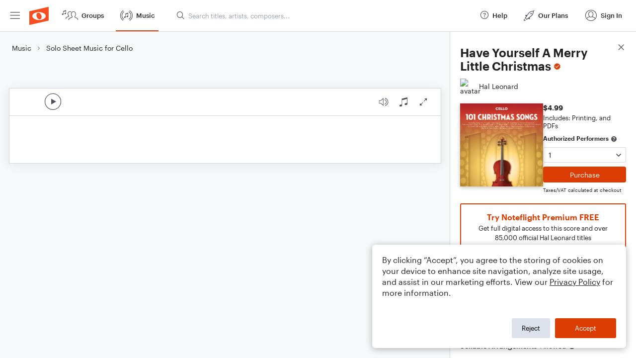

--- FILE ---
content_type: text/html; charset=utf-8
request_url: https://www.noteflight.com/pub_embed/eb163a61f714a0d4df92c0802cdbac29?token=eyJhbGciOiJIUzI1NiJ9.eyJkYXRhIjp7InB1Ymxpc2hlZF9zY29yZV9pZCI6ImViMTYzYTYxZjcxNGEwZDRkZjkyYzA4MDJjZGJhYzI5IiwicHJldmlldyI6dHJ1ZSwicGVyc29uYWxpemF0aW9uIjpudWxsLCJkaXNhYmxlUHJpbnRpbmciOnRydWV9LCJleHAiOjE3NjkzMjQ0MzN9.Mwo3NTiKROb3bFmdT3mIoW7udKkn6jIn7sMGNA_ZRIs
body_size: 1617
content:
<!DOCTYPE html>
<html lang="en" xml:lang="en" xmlns="http://www.w3.org/1999/xhtml">
  <head>
    <meta content="text/html;charset=UTF-8" http-equiv="content-type" />
    <meta http-equiv="X-UA-Compatible" content="requiresActiveX=true" />

      <meta name="robots" content="noindex,nofollow" />

    <title>
      Noteflight - Online Music Notation Software
    </title>
    <script language="javascript">
      var appConfigJsonB64 = "[base64]"
    </script>
    <script src="https://production-assets.noteflight.com/speedyg/speedyg-a8e1916442d63d519d18.js"></script>
  </head>
  <body id="appBody">
  <div id="mainPage">
    <div id="embedContainer">
      <iframe id="embedIframe" class="fullSize" allow="autoplay; fullscreen"></iframe>
    </div>
    <div id="svgContainer">
      <div id="svgContainerHeader" class="svgContainerHeader" role="navigation" aria-label="svgContainerHeade">
        <div class="svgContainerHeaderInner" role="toolbar" aria-orientation="horizontal">
          <div class="headerPaletteLeft">
            <button
              id="playButton"
              class="unstyled paletteButton playCircle"
              aria-label="Play">
            </button>
          </div>
          <div class="headerPaletteRight">
            <button
              id="playbackButton"
              class="unstyled paletteButton playback"
              aria-label="Playback">
            </button>
            <button
              id="scoreButton"
              class="unstyled paletteButton notes"
              aria-label="Score">
            </button>
            <div id="printButtonContainer" class="hidden">
              <button
                id="printButton"
                class="unstyled paletteButton printSimple"
                aria-label="Print PDF Sample"
                aria-disabled="true">
              </button>
            </div>
            <button
              id="fullScreenButton"
              class="unstyled paletteButton"
              aria-label="Full Screen">
            </button>
          </div>
        </div>
      </div>
      <div id="pagesContainer" class="pagesContainer" role="main">
        <div id="pageTurnerBack" class="performUI performPageTurner back"></div>
        <div id="pageTurnerForward" class="performUI performPageTurner forward"></div>
      </div>
      <div id="spinner" class="hidden">
        <div id="spinner" class="overlay">
          <div class="spinnerContainer">
            <div class="spinner">
            </div>
            <div id="overlayCaption" class="overlayCaption"></div>
          </div>
        </div>
      </div>
    </div>
  </div>
</body>

</html>
